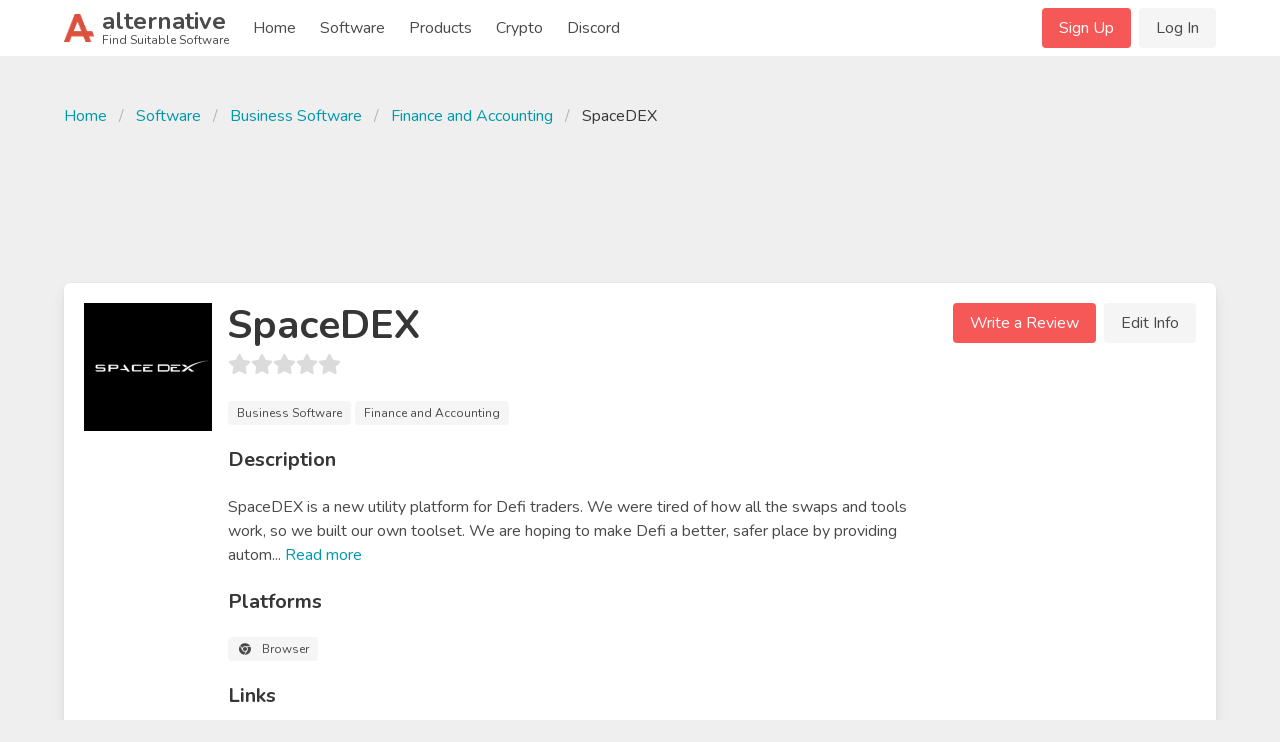

--- FILE ---
content_type: text/html; charset=UTF-8
request_url: https://alternative.me/spacedex
body_size: 9997
content:

<!DOCTYPE html>
<html lang="en">
<head>
	<meta charset="utf-8">
	<meta name="viewport" content="width=device-width, initial-scale=1.0, user-scalable=yes">
	<title>SpaceDEX Alternatives - Reviews, Features, Pros &amp; Cons - Alternative.me</title>

	
	<meta name="robots" content="noindex, follow">
	

	<link rel="stylesheet" href="/index.css">

	<meta name="description" content="Find alternatives to SpaceDEX, as well as reviews, features and pros &amp; cons of SpaceDEX. Find your best replacement here. Searching for suitable software was never easier." />

	
	<link rel="canonical" href="https://alternative.me/spacedex"/>
	

	<meta name="referrer" content="unsafe-url">

	<link rel="apple-touch-icon" sizes="180x180" href="/apple-touch-icon.png">
	<link rel="icon" type="image/png" sizes="32x32" href="/favicon-32x32.png">
	<link rel="icon" type="image/png" sizes="16x16" href="/favicon-16x16.png">
	
	<link rel="mask-icon" href="/safari-pinned-tab.svg" color="#5bbad5">
	<meta name="msapplication-TileColor" content="#da532c">
	<meta name="theme-color" content="#ffffff">

	

	<link rel="preconnect" href="https://fonts.googleapis.com" />

	
	<script async src="https://pagead2.googlesyndication.com/pagead/js/adsbygoogle.js?client=ca-pub-2169515337184120" crossorigin="anonymous"></script>
	
</head>
<body itemscope itemtype="http://schema.org/WebPage">
	<div id="wrapper">
		<header id="header">
			<nav class="navbar" role="navigation" aria-label="main navigation">
	<div class="container">
		<div class="navbar-brand">
			<a class="navbar-item" href="/">
				<img src="/images/alternative-me-logo.png" style="margin-right: 0.5rem; height: 30px;" width="30" height="28" alt="Alternative.me Logo" />
				<span style="line-height: 0.9">
				<span class="has-text-weight-bold is-size-4">alternative</span><br />
				<span class="is-size-7">Find Suitable Software</span>
				</span>
			</a>

			<a role="button" class="navbar-burger burger" :class="NavbarMenuisOpen ? 'is-active' : ''" aria-label="menu" @click="NavbarMenuisOpen = !NavbarMenuisOpen">
				<span aria-hidden="true"></span>
				<span aria-hidden="true"></span>
				<span aria-hidden="true"></span>
			</a>
		</div>

		<div class="navbar-menu is-hidden-desktop" :class="NavbarMenuisOpen ? 'is-active' : ''">
			<div class="navbar-start">
				<a class="navbar-item" href="/">Home</a>
				
					
					<div class="navbar-item">
						<div class="buttons">
							<a href="/signup/" class="button is-primary">Sign Up</a>
							<a href="/login/" class="button is-light">Log In</a>
						</div>
					</div>
					
				
				<a class="navbar-item" href="/software/">Software</a>
				<a class="navbar-item" href="/products/">Products</a>
				
					
						<a class="navbar-item" href="/crypto/">Crypto</a>
					
				
				<a class="navbar-item" href="/discord/">Discord</a>
			</div>
		</div>

		<div class="navbar-menu">
			<div class="navbar-start">
				<a class="navbar-item" href="/">
					Home
				</a>

				<a class="navbar-item" href="/software/">
					Software
				</a>

				<a class="navbar-item" href="/products/">
					Products
				</a>

				<a class="navbar-item" href="/crypto/">
					Crypto
				</a>

				<a class="navbar-item" href="/discord/">
					Discord
				</a>

				<!--div class="navbar-item has-dropdown is-hoverable">
					<a class="navbar-link">
					More
					</a>

					<div class="navbar-dropdown">
						<a class="navbar-item" href="/how-to/submit-software/">
							Submit a Software
						</a>
						<a class="navbar-item" href="/how-to/suggest-alternatives/">
							Suggest Alternatives
						</a>
						<a class="navbar-item" href="/about/">
							About
						</a>
						<a class="navbar-item" href="/imprint/">
							Imprint
						</a>
						<hr class="navbar-divider">
						<a class="navbar-item has-text-danger" href="/report/">
							Report an issue
						</a>
					</div>
				</div-->
			</div>

			<div class="navbar-end">
			
				
				<div class="navbar-item">
					<div class="buttons">
						<a href="/signup/" class="button is-primary">Sign Up</a>
						<a href="/login/" class="button is-light">Log In</a>
					</div>
				</div>
				
			
			</div>
		</div>
	</div>
</nav>
		</header>

		<main id="main">
			

			

			
<article class="itempage" itemscope itemtype="http://schema.org/Product">

	<meta itemprop="name" content="SpaceDEX Alternatives and Reviews" />
	<meta itemprop="mainEntityOfPage" content="https://alternative.me/spacedex" />
	<meta itemprop="url" content="https://alternative.me/spacedex" />
	<meta itemprop="description" content="0 Alternatives to SpaceDEX you must know. With reviews, features, pros & cons of SpaceDEX. Find your best replacement here. Searching for suitable software was never easier." />

	<section class="section">
		<div class="container">
			
			<nav class="breadcrumb" aria-label="breadcrumbs">
				<ul>
					<li><a href="/">Home</a></li>
					<li><a href="/software/">Software</a></li>
					<li><a href="/software/business/">Business Software</a></li>
					<li><a href="/software/business/finance-and-accounting/">Finance and Accounting</a></li>
					<li class="is-active"><a href="/spacedex" aria-current="page">SpaceDEX</a></li>
				</ul>
			</nav>
			

			
			<div class="block" style="max-width: 728px; margin-left: auto; margin-right: auto;">
			<!-- Alternative.me - Software - Top Page - Responsive -->
				<ins class="adsbygoogle"
				     style="display:inline-block;min-width:272px;max-width:728px;width:100%;height:100px;"
				     data-ad-client="ca-pub-2169515337184120"
				     data-ad-slot="5819282287"></ins>
			</div>
			

			<div class="box">
				<div class="media block">
					<figure class="media-left is-hidden-mobile" style="position: relative;">
						<p class="image is-128x128">
							<img src="/media/256/spacedex-icon-oi62ci2rfcqji77g.png" alt="SpaceDEX icon" itemprop="image" style="position: absolute;">
							
						</p>
					</figure>
					<div class="media-content">
						<div class="is-hidden-tablet">
							<p class="image is-128x128">
								<img src="/media/256/spacedex-icon-oi62ci2rfcqji77g.png" alt="SpaceDEX icon" itemprop="image">
							</p>
						</div>
						<div class="content">
							<h1 class="title is-2">SpaceDEX</h1>
							<div class="subtitle">
								<b-rate :value="0" disabled></b-rate>
							</div>

							
							<div class="block">
								<span class="tag is-light">Business Software</span>
								<span class="tag is-light">Finance and Accounting</span>
							</div>
							

							<div class="title is-5">Description</div>

							<div class="block" style="white-space: pre-line;">SpaceDEX is a new utility platform for Defi traders. We were tired of how all the swaps and tools work, so we built our own toolset. We are hoping to make Defi a better, safer place by providing autom<span v-if="!showDescriptionMore">...</span><span v-if="showDescriptionMore">ated rug checks into contracts, as well as letting you trade like a normal person with stop losses and limits.</span> <span class="is-clickable has-text-link" @click="showDescriptionMore = !showDescriptionMore">Read <span v-if="!showDescriptionMore">more</span><span v-else>less</span></span>
								
							</div>

							<div class="title is-5">Platforms</div>

							<div class="block">
								<div class="tags">
								
									<span class="tag is-light">
										<b-icon icon="chrome" pack="fab" class="is-middle"></b-icon>
										<span class="is-next-to-icon">Browser</span>
									</span>
								
								</div>
							</div>

							<div class="title is-5">Links</div>

							<div class="block">
								<div class="buttons">
									<button class="button is-link">
										<b-icon icon="home" class="is-middle"></b-icon>
										<span class="is-next-to-icon">
											<a class="has-text-white" href="https://myspacedex.com" rel="nofollow" target="_blank" onclick="getOutboundLink('https://myspacedex.com'); return false;">Visit Homepage</a>
										</span>
									</button>
									
								</div>
							</div>

							
						</div>
					</div>
					<div class="media-right is-hidden-mobile">
						<div class="buttons">
							<a class="button is-primary" @click="showReviewModal()">Write a Review</a>
							<a class="button is-light" @click="editInfo()">Edit Info</a>
						</div>
					</div>
				</div>
			</div>

			
			<div class="block" style="max-width: 728px; margin-left: auto; margin-right: auto;">
				<!-- Alternative.me - Software - Top Alternatives - Responsive -->
				<ins class="adsbygoogle"
	     			style="display:inline-block;min-width:272px;max-width:728px;width:100%;height:100px;"
				     data-ad-client="ca-pub-2169515337184120"
				     data-ad-slot="5244567216"></ins>
			</div>
			

			<div class="columns">
				<div class="column is-two-thirds">

					<div class="box" id="alternatives">
						<h2 class="title is-size-4-mobile is-3">Alternatives to SpaceDEX</h2>

						<!--div class="tabs">
							<ul>
								<li class="is-active"><a>Top Alternatives</a></li>
								<li><a href="#" @click="showAlternativeModal()">Suggest New</a></li>
							</ul>
						</div-->

						<ol class="alternatives-wrapper block">
							
							
						</ol>

						<div class="block">
							<div class="title is-5">Suggest an Alternative</div>

							<p class="block">Missing a software in the list? We are always happy if you help us making our site even better.</p>

							<div class="buttons">
								<span class="button is-primary" @click="showAlternativeModal()">Suggest an Alternative</span>
							</div>
						</div>
					</div>

					<div class="box" id="reviews">
						<h2 class="title is-4">SpaceDEX Reviews</h2>

						<div class="media">
							<div class="media-content">
								<div class="block">
									<!-- published are  -->
									<p>We have no reviews for SpaceDEX.</p>
								</div>

								<div class="buttons">
									<span class="button is-primary" @click="showReviewModal()">Write a Review</span>
								</div>
							</div>
						</div>

						
					</div>

					

					

					
					<div class="box" id="screenshots">
						<h2 class="title is-4">Screenshots</h2>

						<div class="columns is-multiline is-mobile">
							
							
							
							<div class="column is-half-mobile is-one-quarter-tablet" @click="screenshotModal.show = true; screenshotModal.list.carousel = 1-1;">
								<img v-lazy="'/media/1280/spacedex-screenshot-dqbz1mbtgvphv2a6.png'" width="256" data-fullpath="/media/1280/spacedex-screenshot-dqbz1mbtgvphv2a6.png" alt="SpaceDEX screenshot 1" itemprop="image" />

							</div>
							
						</div>
					</div>
					

					

					

					<div class="box" id="comments">
						<h2 class="title is-4">Comments</h2>

						<div class="block">
							<div class="notification is-light">Commenting on this article is disabled right now.</div>
						</div>
					</div>

					<div class="box" id="about" itemprop="aggregateRating" itemscope itemtype="http://schema.org/AggregateRating">
						<h2 class="title is-4">About This Article</h2>

						<div class="block">
							<p>This page was composed by <span class="has-text-weight-bold">Anon Team</span> and published by <span>Alternative.me</span>. It was created at 2021-12-10 09:24:10 and last edited by <span class="has-text-weight-bold">Anon Team</span> at 2021-12-08 10:41:31. This page has been viewed 921 times.</p>
						</div>

						<div class="block">
							<div class="title is-6">Did you like this <span itemprop="itemReviewed" itemscope itemtype="http://schema.org/Thing"><span itemprop="name">article about SpaceDEX</span></span>? Please rate it!</div>

							<div class="block">
								<b-rate :value="0.00" disabled></b-rate>
							</div>

							<div class="block">
								0 of <span itemprop="ratingCount">0</span> liked this article. This is equivalent to a star rating of <span itemprop="ratingValue">0.00</span> / <span itemprop="bestRating">5</span>.
							</div>

							<div class="block">
								<div class="buttons">
									<div class="button is-outlined is-success is-small" @click="voteArticle('yes')"><b-icon icon="thumbs-up"></b-icon> <span class="is-next-to-icon">Yes</span></div> <div class="button is-outlined is-small is-danger" @click="voteArticle('no')"><b-icon icon="thumbs-down"></b-icon> <span class="is-next-to-icon">No</span></div>
								</div>
							</div>
						</div>
					</div>

					
					<div class="box" id="topics">
						<h2 class="title is-4">More Software in Business Software > Finance and Accounting</h2>

						<div class="block">
							<div class="software-item-list">
	<div class="columns is-multiline is-mobile">
		
		<div class="column is-full-mobile is-half-tablet">
			<article class="media">
				<figure class="media-left">
					<p class="image is-96x96">
						<img v-lazy="'/media/256/billed-icon-2qbfxy2btb976cld.png'" alt="Billed alternatives" />
					</p>
				</figure>
				<div class="media-content">
					<div class="content">
						<div class="title is-6"><a href="/billed">Billed</a></div>
						<b-rate :value="0" size="is-small" custom-text="(0)" disabled></b-rate>
					</div>
				</div>
			</article>
		</div>
		
		<div class="column is-full-mobile is-half-tablet">
			<article class="media">
				<figure class="media-left">
					<p class="image is-96x96">
						<img v-lazy="'/media/256/bitcoin-tool-icon-orxx9tg6nfs9dlai-c.png'" alt="Bitcoin Tool alternatives" />
					</p>
				</figure>
				<div class="media-content">
					<div class="content">
						<div class="title is-6"><a href="/bitcoin-tool">Bitcoin Tool</a></div>
						<b-rate :value="0" size="is-small" custom-text="(0)" disabled></b-rate>
					</div>
				</div>
			</article>
		</div>
		
		<div class="column is-full-mobile is-half-tablet">
			<article class="media">
				<figure class="media-left">
					<p class="image is-96x96">
						<img v-lazy="'/media/256/costx-icon-hj0pewnzomqzhe8z-c.png'" alt="CostX alternatives" />
					</p>
				</figure>
				<div class="media-content">
					<div class="content">
						<div class="title is-6"><a href="/costx">CostX</a></div>
						<b-rate :value="4.0" size="is-small" custom-text="(1)" disabled></b-rate>
					</div>
				</div>
			</article>
		</div>
		
		<div class="column is-full-mobile is-half-tablet">
			<article class="media">
				<figure class="media-left">
					<p class="image is-96x96">
						<img v-lazy="'/media/256/chargebee-icon-qho3wbkda6tw9ene-c.png'" alt="Chargebee alternatives" />
					</p>
				</figure>
				<div class="media-content">
					<div class="content">
						<div class="title is-6"><a href="/chargebee">Chargebee</a></div>
						<b-rate :value="4.0" size="is-small" custom-text="(1)" disabled></b-rate>
					</div>
				</div>
			</article>
		</div>
		
		<div class="column is-full-mobile is-half-tablet">
			<article class="media">
				<figure class="media-left">
					<p class="image is-96x96">
						<img v-lazy="'/media/256/wave-icon-94qwwnoi15km7w8l-c.png'" alt="Wave alternatives" />
					</p>
				</figure>
				<div class="media-content">
					<div class="content">
						<div class="title is-6"><a href="/wave">Wave</a></div>
						<b-rate :value="4.0" size="is-small" custom-text="(1)" disabled></b-rate>
					</div>
				</div>
			</article>
		</div>
		
		<div class="column is-full-mobile is-half-tablet">
			<article class="media">
				<figure class="media-left">
					<p class="image is-96x96">
						<img v-lazy="'/media/256/zipbooks-icon-kmvqxdp79fca85go-c.png'" alt="ZipBooks alternatives" />
					</p>
				</figure>
				<div class="media-content">
					<div class="content">
						<div class="title is-6"><a href="/zipbooks">ZipBooks</a></div>
						<b-rate :value="4.0" size="is-small" custom-text="(1)" disabled></b-rate>
					</div>
				</div>
			</article>
		</div>
		
	</div>
</div>
						</div>

						<h2 class="title is-4">More Popular Business Software</h2>

						<div class="block">
							<div class="software-item-list">
	<div class="columns is-multiline is-mobile">
		
		<div class="column is-full-mobile is-half-tablet">
			<article class="media">
				<figure class="media-left">
					<p class="image is-96x96">
						<img v-lazy="'/media/256/manycam-icon-grzmqo7lpqgt6kep-c.png'" alt="ManyCam alternatives" />
					</p>
				</figure>
				<div class="media-content">
					<div class="content">
						<div class="title is-6"><a href="/manycam">ManyCam</a></div>
						<b-rate :value="2.6" size="is-small" custom-text="(9)" disabled></b-rate>
					</div>
				</div>
			</article>
		</div>
		
		<div class="column is-full-mobile is-half-tablet">
			<article class="media">
				<figure class="media-left">
					<p class="image is-96x96">
						<img v-lazy="'/media/256/sandboxie-icon-axflv0a9dxb3ek4w-c.png'" alt="Sandboxie alternatives" />
					</p>
				</figure>
				<div class="media-content">
					<div class="content">
						<div class="title is-6"><a href="/sandboxie">Sandboxie</a></div>
						<b-rate :value="2.0" size="is-small" custom-text="(3)" disabled></b-rate>
					</div>
				</div>
			</article>
		</div>
		
		<div class="column is-full-mobile is-half-tablet">
			<article class="media">
				<figure class="media-left">
					<p class="image is-96x96">
						<img v-lazy="'/media/256/powtoon-icon-gpoa7nz0yz3na8hx-c.png'" alt="PowToon alternatives" />
					</p>
				</figure>
				<div class="media-content">
					<div class="content">
						<div class="title is-6"><a href="/powtoon">PowToon</a></div>
						<b-rate :value="4.0" size="is-small" custom-text="(1)" disabled></b-rate>
					</div>
				</div>
			</article>
		</div>
		
		<div class="column is-full-mobile is-half-tablet">
			<article class="media">
				<figure class="media-left">
					<p class="image is-96x96">
						<img v-lazy="'/media/256/draw-io-icon-hxhbazf0hf20eh8y-c.png'" alt="draw.io alternatives" />
					</p>
				</figure>
				<div class="media-content">
					<div class="content">
						<div class="title is-6"><a href="/draw-io">draw.io</a></div>
						<b-rate :value="4.0" size="is-small" custom-text="(1)" disabled></b-rate>
					</div>
				</div>
			</article>
		</div>
		
		<div class="column is-full-mobile is-half-tablet">
			<article class="media">
				<figure class="media-left">
					<p class="image is-96x96">
						<img v-lazy="'/media/256/goanimate-icon-fcm2t2im3j4t3sa8-c.png'" alt="GoAnimate alternatives" />
					</p>
				</figure>
				<div class="media-content">
					<div class="content">
						<div class="title is-6"><a href="/goanimate">GoAnimate</a></div>
						<b-rate :value="3.3" size="is-small" custom-text="(3)" disabled></b-rate>
					</div>
				</div>
			</article>
		</div>
		
		<div class="column is-full-mobile is-half-tablet">
			<article class="media">
				<figure class="media-left">
					<p class="image is-96x96">
						<img v-lazy="'/media/256/animoto-icon-v7izc1znx83e149n-c.png'" alt="Animoto alternatives" />
					</p>
				</figure>
				<div class="media-content">
					<div class="content">
						<div class="title is-6"><a href="/animoto">Animoto</a></div>
						<b-rate :value="4.0" size="is-small" custom-text="(2)" disabled></b-rate>
					</div>
				</div>
			</article>
		</div>
		
	</div>
</div>
						</div>
					</div>
					
				</div>

				<div class="column is-one-third">
					<div class="box">
						<h2 class="title is-4">Table of Contents</h2>
						<aside class="menu">
							<p class="menu-label">
								General
							</p>
							<ul class="menu-list">
								<li><a class="is-active" href="#alternatives">Alternatives</a></li>
								<li><a href="#reviews">Reviews</a></li>
								
								<li><a href="#features">Features</a></li>
								<li><a href="#prosandcons">Pros & Cons</a></li>
							</ul>
							<p class="menu-label">
								Media
							</p>
							<ul class="menu-list">
								<li><a href="#screenshots">Screenshots</a></li>
								
								
							</ul>
							<p class="menu-label">
								More
							</p>
							<ul class="menu-list">
								<li><a href="#comments">Comments</a></li>
								<li><a href="#about">About This Article</a></li>
								<li><a href="#topics">Interesting Topics</a></li>
							</ul>
						</aside>
					</div>

					
					<div class="block">
						<!-- Alternative.me - Software - Sidebar Medium Rectangle -->
						<ins class="adsbygoogle"
						     style="display:block"
						     data-ad-client="ca-pub-2169515337184120"
						     data-ad-slot="7152545251"
						     data-ad-format="auto"
						     data-full-width-responsive="true"></ins>
					</div>
					

					<div class="box">
						<h2 class="title is-4">Filter Platforms</h2>

						<div class="block" v-cloak>
							<div class="">
								<!--  -->
								<b-field grouped group-multiline>
									<div v-for="(item, key) in allPlatforms">
										<div class="control">
											<b-switch v-model="allPlatforms[key]" @input="filterByPlatform(key)" style="min-width: 125px" >{{key}}</b-switch>
										</div>
									</div>
									
								</b-field>
							</div>
						</div>
					</div>

					<div class="box">
						<h2 class="title is-4">Filter Features</h2>

						<div class="block">
							<div class="tags">
								
							</div>
						</div>
					</div>
				</div>
			</div>
		</div>
	</section>
</article>

<!-- JSON-LD MARKUP START -->

<script type="application/ld+json">
	{ "@context" : "http://schema.org",
		"@type": "SoftwareApplication",
	  	"operatingSystem": "Browser, ",
	  	"applicationCategory": "Finance and Accounting",
	  	"name": "SpaceDEX",
	  	"url": "https://alternative.me/spacedex"
  	}
</script>

<script type="application/ld+json">

	{ "@context" : "http://schema.org",
		"@type": "ItemList",
		"itemListOrder": "Descending",
		"name": "Alternatives to SpaceDEX",
		"numberOfItems": "0",
		"itemListElement": 
		[
		
			  
  		]
	} 
</script>
<!-- JSON-LD MARKUP END -->

<b-modal :active.sync="isSuggestAlternativeModalActive" scroll="keep" trap-focus aria-role="dialog" aria-modal>
	<div class="box">
		<div class="title is-4">Suggest an Alternative to SpaceDEX</div>

		<div v-if="suggestSubmitSuccess">
			<div class="notification is-success">
				{{ suggestSubmitSuccess }}
			</div>
		</div>
		<div v-else>
			<div class="block">You can only sugggest alternatives that are <strong>already published</strong> on our platform. If you want to submit a software or app, please visit your account page to <a href="/account/submit-software">submit a software</a>.</div>

			<div class="block">
				<search @clicked="onSearchSelect" type="suggestAlternativesSearch"></search>
			</div>

			<div class="block">
				<div class="title is-6">List of Suggestions</div>

				<div v-if="suggestedAlternatives.length == 0">
					<div class="notification is-light">
						Please start typing the name of the software you want to suggest as alternative to SpaceDEX in the field above.
					</div>
				</div>
				<div v-else>
					<div v-for="(i, i_index) in suggestedAlternatives" class="media">
						<div class="media-left">
							<img :src="i.current_icon_path" width="24" />
						</div>

						<div class="media-content">
							<a :href="i.link" target="_blank">{{ i.name }}</a>
						</div>

						<div class="media-right">
							<button class="delete" @click="removeSuggestion(i_index)"></button>
						</div>
					</div>
				</div>
			</div>

			<div v-if="suggestSubmitError" class="block">
				<div class="notification is-danger">
					{{ suggestSubmitError }}
				</div>
			</div>

			<div v-if="suggestedAlternatives.length > 0" class="block">
				<span class="button is-primary" @click="sendSuggestAlternatives()">Suggest {{ suggestedAlternatives.length }} Alternative(s)</span>
			</div>
		</div>
	</div>
</b-modal>

<!-- modal for screenshots -->
<b-modal :active.sync="screenshotModal.show">
	<b-carousel 
		v-model="screenshotModal.list.carousel"
		:autoplay=false
	>
		<b-carousel-item v-for="(elem, i) in screenshotModal.list.src" :key="i">
			<b-image
				:src="elem"
			>
			</b-image>
		</b-carousel-item>
	</b-carousel>
</b-modal>

<b-modal :active.sync="isLoginModalActive" scroll="keep" :destroy-on-hide="false" trap-focus aria-role="dialog" :width="540" aria-modal>
	<div class="box">
		<div class="title is-4">Login</div>

		
		<div class="block">
			<div class="notification is-info">
				This action requires user authentication. Please log in.
			</div>
		</div>
		

		<form method="post" action="/login/">
	<b-field label="Email">
		<b-input
			placeholder="Email"
			type="email"
			name="email"
			required
		></b-input>
	</b-field>

	<b-field label="Password">
		<b-input
			type="password"
			placeholder="Password"
			name="password"
			password-reveal
			required
		>
		</b-input>
	</b-field>

	
	<input type="hidden" name="deferred_url" value="/spacedex" />
	

	<div class="field">
		<button class="button is-primary is-fullwidth">Login</button>
	</div>
	<div class="field has-text-centered">
		Don't have an account yet? <a href="/signup/">Sign up</a>.
	</div>
	<div class="field has-text-centered">
		<a href="/forgot-password/">Forgot your password?</a>
	</div>
</form>
	</div>
</b-modal>

		</main>

		<footer id="footer">
  <div class="footer-main">
    <div class="columns is-mobile is-multiline">
      <div class="column is-half-mobile is-one-quarter-tablet">
        <div class="title is-5">Alternative.me</div>
        <ul class="block">
          <li><a href="/software/">Software</a></li>
          <li><a href="/products/">Products</a></li>
          
            
              <li><a href="/crypto/">Crypto</a></li>
            
          
          <li><a href="/discord/">Discord</a></li>
        </ul>
      </div>
      <div class="column is-half-mobile is-one-quarter-tablet">
        <div class="title is-5">Services</div>
        <ul>
          <li><a href="/how-to/submit-software/">Submit a Software</a></li>
          <li><a href="/how-to/suggest-alternatives/">Suggest Alternatives</a></li>
        </ul>
      </div>
      <div class="column is-half-mobile is-one-quarter-tablet">
        <div class="title is-5">Help &amp; Support</div>
        <ul>
          <!--li><a href="/faq/">FAQs</a></li>
          <li><a href="/how-to/">How-To</a></li-->
          <li><a href="/report/" class="has-text-danger">Report an Issue</a></li>
        </ul>
      </div>
      <div class="column is-half-mobile is-one-quarter-tablet">
        <div class="title is-5">Company</div>
        <ul>
          <li><a href="/about/">About</a></li>
          <li><a href="/contact/">Contact Us</a></li>
          <li><a href="/imprint/">Imprint</a></li>
          <li><a href="https://www.facebook.com/alternativedb/" target="_blank" rel="noopener noreferrer"><b-icon icon="facebook-f" pack="fab" size="is-small" style="vertical-align: middle;"></b-icon> Facebook</a></li>
          <li><a href="https://discord.gg/ea9CBNk" target="_blank" rel="noopener noreferrer"><b-icon icon="discord" pack="fab" size="is-small" style="vertical-align: middle;"></b-icon> Discord</a></li>
        </ul>
      </div>
    </div>
  </div>
  <div class="footer-bottom is-flex-tablet" style="justify-content: space-between;">
    <div>
      Made with <b-icon icon="heart" pack="fas" size="is-small" style="vertical-align: middle;" class="has-text-danger"></b-icon> in Hamburg, Germany.
    </div>
    <div class="is-flex-tablet">
      <div style="margin-right: 1em;">&copy; tobieskrambs GmbH</div>
      <div><a href="/terms/">Terms</a> &amp; <a href="/privacy/">Privacy</a></div>
    </div>
  </div>

</footer>

	</div>

	<!-- JS -->
	<script src="/index.js?v=3"></script>

	

	

	<script>
new Vue({
	el: '#header',
	data() {
	  return {
		NavbarMenuisOpen: false
	  }
	}
});
</script>

<script>
new Vue({
	el: '#footer',
	data() {
	  return {
		cookieAccepted: false
	  }
	},
	mounted() {
	  if (document.cookie.indexOf('cookie_consent') > -1) {
		this.cookieAccepted = true
	  }
	},
	methods: {
	  acceptCookie() {
		$cookies.set('cookie_consent', 1)
		this.cookieAccepted = true
	  }
	}
});
</script>

	<script type="text/javascript">
		var gaProperty = 'UA-134165592-1';
		var disableStr = 'ga-disable-' + gaProperty;
		if (document.cookie.indexOf(disableStr + '=true') > -1) {
			window[disableStr] = true;
		}
		function gaOptout() {
			document.cookie = disableStr + '=true; expires=Thu, 31 Dec 2099 23:59:59 UTC; path=/';
			window[disableStr] = true;
		}
	</script>

	<!-- Global site tag (gtag.js) - Google Analytics -->
	<script async src="https://www.googletagmanager.com/gtag/js?id=UA-134165592-1"></script>
	<script>
		window.dataLayer = window.dataLayer || [];
		function gtag(){dataLayer.push(arguments);}
		gtag('js', new Date());

		gtag('config', 'UA-134165592-1', { 'anonymize_ip': true });
	</script>

	
	<script type="text/x-template" id="write-review-modal">
	<div class="modal-card" style="width: 100%;">
    	<header class="modal-card-head">
    		<p class="modal-card-title">Your Review on {{ review.software_name }}</p>
    		<button class="delete" aria-label="close" @click="$parent.close()"></button>
    	</header>
    	<section class="modal-card-body">

			<b-loading :is-full-page="false" :active.sync="isLoading"></b-loading>

			<div class="block" v-if="success" v-cloak>
				<div class="notification is-success">{{ success }}</div>
			</div>

			<form action="/javascript-missing/" method="POST" v-else>
				<div class="block" v-if="!isLoggedIn">
					<div class="columns">
						<div class="column">
							<b-field label="Your Name">
								<b-input v-model="review.reviewer_name" placeholder="Please enter your name" required></b-input>
							</b-field>
						</div>
						<div class="column">
							<b-field label="Your Email">
								<b-input type="email" v-model="review.reviewer_email" placeholder="Email-address (will not be published)" required></b-input>
							</b-field>
						</div>
					</div>
				</div>

				<b-field label="Title">
					<b-input v-model="review.title" placeholder="Choose a title for your review" minlength="10" required></b-input>
				</b-field>

				<div class="columns">
					<div class="column">
						<div class="title is-6 is-half-margin">Ratings</div>

						<div class="block">
							<div class="columns">
								<div class="column">
									<div class="is-half-margin">Overall <b-rate v-model="review.details.rating_overall" :show-text="true" :texts="ratingTexts" required></b-rate></div>
									<div class="is-half-margin">Ease of Use <b-rate v-model="review.details.rating_usage" :show-text="true" :texts="ratingTexts" required></b-rate></div>
								</div>
								<div class="column">
									<div class="is-half-margin">Customer Service <b-rate v-model="review.details.rating_support" :show-text="true" :texts="ratingTexts" required></b-rate></div>
									<div class="is-half-margin">Value For Money <b-rate v-model="review.details.rating_value" :show-text="true" :texts="ratingTexts" required></b-rate></div>
								</div>
							</div>
						</div>
					</div>

					<div class="column">
						<b-field label="Software Usage">
							<b-select v-model="review.details.usage_frequency" placeholder="How often do you use this software?" required>
								<option value="almost_every_day">(Almost) every day</option>
								<option value="every_other_week">Every other week</option>
								<option value="couple_times_per_year">A couple of times per year</option>
							</b-select>
						</b-field>
						<div class="block">
							<b-select v-model="review.details.usage_duration" placeholder="How long have you been using this software?" required>
								<option value="just_now">Just now</option>
								<option value="couple_month">Since a couple of month</option>
								<option value="year_plus">Since 1 year+</option>
							</b-select>
						</div>
					</div>
				</div>
				
				<b-field label="Overall Opinion">
					<b-input v-model="review.details.opinion_overall" type="textarea" minlength="200" placeholder="Please write about your experience with this software." required></b-input>
				</b-field>

				<b-field label="Pros">
					<b-input v-model="review.details.opinion_pros" type="textarea" placeholder="What do you like best?" required></b-input>
				</b-field>

				<b-field label="Cons">
					<b-input v-model="review.details.opinion_cons" type="textarea" placeholder="What do you dislike?" required></b-input>
				</b-field>
			</form>

			<div class="block" v-if="error" v-cloak>
				<div class="notification is-danger">Error: {{ error }}</div>
			</div>
		</section>
		<footer class="modal-card-foot">
    		<div class="buttons">
				<span class="button is-primary" @click="submitReview()" v-if="!success"><span v-if="!review.is_edit">Submit Review</span><span v-else>Save Changes</span></span>
				<span class="button" @click="$parent.close()"><span v-if="!success">Cancel</span><span v-else>Close</span></span>
			</div>
		</footer>
	</div>
</script>

<script>
const writeReviewModal = {
    props: ['currentData', 'isLoggedIn', 'isAccountPage'],
    data() {
		return {
			data: null,
			error: null,
			success: null,
			isLoading: false,
			ratingTexts: ['Very bad', 'Bad', 'Good', 'Very good', 'Excellent'],
			review: { slug: '', details: { }, is_edit: false, data_loaded: false },
		}
	},
    template: '#write-review-modal',
    mounted() {
    	if (this.currentData) {
    		this.review = this.currentData
    	}

    	if (!this.review.data_loaded && this.review.hash) {
    		this.fetchReview(this.review.hash)
    	}
    },
    methods: {
    	async fetchReview(hash) {
    		this.isLoading = true

    		try {
        		const { data } = await this.axios.get('/software/review/' + hash)

        		if (data.success) {
        			this.review = data.review
        		} else {
        			
        		}

        		this.isLoading = false
        	} catch(e) {
        		console.log(e)
        	}
    	},
    	async submitReview() {
			if (!this.validateReviewInput()) return

			this.error = null
			this.isLoading = true

			try {
        		const { data } = await this.axios.post('/software/review', {
        			slug: this.review.slug,
        			review: this.review
        		})

        		if (data.success) {
        			this.success = 'Thanks for submitting your review, it will be reviewed shortly.'
        			if (this.review.is_edit && this.isAccountPage) {
        				this.$parent.$parent.getPendingReviews()
        			}
        		} else {
        			this.error = 'Please check the review is complete and detailed. The title must be at least 10 characters long, the overall opinion at least 200 characters long and 100 charachters each for pros & cons.'
        		}

        		this.isLoading = false
        	} catch(e) {
        		console.log(e)
        	}
		},
		showErrorToast() {
			this.$buefy.toast.open({
                message: 'Please fill out all fields',
                type: 'is-danger'
            })
		},
		validateReviewInput() {
			if (!this.isLoggedIn && (!this.review.reviewer_name || !this.review.reviewer_email)) {
				this.error = 'Please add your name and email-address.'
				this.showErrorToast()
				return 0
			} 

			if (!this.review.slug) {
				this.error = 'Something went wrong. Please save your text and refresh the page.'
				this.showErrorToast()
				return 0
			}

			if (!this.review.title) {
				this.error = 'Please add a title to your review.'
				this.showErrorToast()
				return 0
			}

			if (!this.review.details.rating_overall || !this.review.details.rating_usage || !this.review.details.rating_support || !this.review.details.rating_overall) {
				this.error = 'Please add ratings (1-5 stars) in all categories.'
				this.showErrorToast()
				return 0
			}

			if (!this.review.details.usage_frequency || !this.review.details.usage_duration) {
				this.error = 'Please add information about your software usage above.'
				this.showErrorToast()
				return 0
			}

			if (!this.review.details.opinion_overall || !this.review.details.opinion_pros || !this.review.details.opinion_cons || this.review.details.opinion_overall.length < 100) {
				this.error = 'Please write a more lengthily text about your opinion with pros and cons.'
				this.showErrorToast()
				return 0
			}

			this.error = '';
			return 1
		}
    }
}
</script>

<script type="text/javascript">
new Vue({
	el: '#main',
	data() {
		return {
			slug: 'spacedex',
			isLoggedIn: false, 
			showDescriptionMore: false,
			isSuggestAlternativeModalActive: false,
			isLoginModalActive: false,
			suggestedAlternatives: [],
			suggestSubmitSuccess: null,
			suggestSubmitError: null,
			reviewData: {
				hash: '',
				data_loaded: false,
				slug: 'spacedex',
				software_name: "SpaceDEX",
				details: { } 
			},
			alternatives: [],
			screenshotModal: {
				show: false,
				list: {
					src: ['/media/1280/spacedex-screenshot-dqbz1mbtgvphv2a6.png',],
					carousel: 0
				}
			},
			platformPerAlternative: {
							},
			allPlatforms: {
							},
		}
	},
	mounted() {
	},
	methods: {
		filterByPlatform(platform) {
			let state = this.allPlatforms[platform]
			Vue.set(this.allPlatforms, platform, state)
			this.alternativeList(platform)
		},
		alternativeList(platform) {
			let allOff = 0
			for (const [key, value] of Object.entries(this.allPlatforms)) {
				// console.log(key)
				if (!value) {
					allOff += 1
				}
			}

			let overWrite = 0
			if (allOff == Object.keys(this.allPlatforms).length) {
				overWrite = 1
			}

			for (const [key, value] of Object.entries(this.platformPerAlternative)) {
				if (value.includes(platform)) {

				}
				let active = false
				value.forEach((element) => {
					if (this.allPlatforms[element]) {
						active = true
					}
				})
				if (!active && !overWrite) {
					// console.log('not active')
					this.$refs[key].style.display = "none"
				} else {
					this.$refs[key].style.display = "flex"
				}
			}
		},
		async voteAlternative(index, vote) {

			if (!this.isLoggedIn) {
				this.isLoginModalActive = true
				return
			}

			if (this.alternatives[index].user_vote == 'down' && vote != 'down') {
				this.alternatives[index].votes++;
			}

			if (this.alternatives[index].user_vote != 'up' && vote == 'up') {
				this.alternatives[index].votes++;
			}

			if (this.alternatives[index].user_vote == 'up' && vote != 'up') {
				this.alternatives[index].votes--;
			}

			if (this.alternatives[index].user_vote != 'down' && vote == 'down') {
				this.alternatives[index].votes--;
			}

			if (this.alternatives[index].user_vote == vote) {
				this.alternatives[index].user_vote = ''

				if (vote == 'down') {
					this.alternatives[index].votes++;
				} else {
					this.alternatives[index].votes--;
				}
			} else {
				this.alternatives[index].user_vote = vote
			}

			try {
				const { data } = await this.axios.post('/software/connections/vote', {
					hash: this.alternatives[index].hash,
					vote: vote
				})

				if (data.success) {
					this.$buefy.toast.open({
						message: 'Thanks for your vote!',
						type: 'is-success'
					})
				} else {
					this.$buefy.toast.open({
						message: 'Something went wrong!',
						type: 'is-danger'
					})
				}
			} catch(e) {
				console.log(e)
			}
		},
		async voteArticle(vote) {
			if (!this.isLoggedIn) {
				this.isLoginModalActive = true
				return
			}

			try {
				const { data } = await this.axios.post('/software/article/vote', {
					slug: this.slug,
					vote: vote
				})

				if (data.success) {
					this.$buefy.toast.open({
						message: data.message,
						type: 'is-success'
					})
				} else {
					this.$buefy.toast.open({
						message: 'Something went wrong!',
						type: 'is-danger'
					})
				}
			} catch(e) {
				console.log(e)
			}
		},
		showAlternativeModal() {
			if (!this.isLoggedIn) {
				this.isLoginModalActive = true
				return
			}

			this.isSuggestAlternativeModalActive = true
		},
		showReviewModal() {
			// if (!this.isLoggedIn) {
			// 	this.isLoginModalActive = true
			// 	return
			// }

			this.$buefy.modal.open({
				parent: this,
				component: writeReviewModal,
				props: { currentData: this.reviewData, isLoggedIn: this.isLoggedIn, isAccountPage: false }
			})
		},
		editInfo() {
			if (!this.isLoggedIn) {
				this.isLoginModalActive = true
				return
			}

			window.location.href = '/account/submissions?add='+this.slug
		},
		onSearchSelect(target) {
			this.suggestedAlternatives.push(target)
		},
		removeSuggestion(index) {
			this.suggestedAlternatives.splice(index, 1)
		},
		async sendSuggestAlternatives() {
			if (this.suggestedAlternatives.length == 0) return

			try {
				const { data } = await this.axios.post('/software/connections', {
					slug: this.slug,
					suggestions: this.suggestedAlternatives
				})

				if (data.success) {
					this.suggestSubmitSuccess = 'Thanks for submitting your alternative(s), they will be published shortly!'
				} else {
					this.suggestSubmitError = 'Sorry, an error occured. Please try again.'
				}
			} catch(e) {
				console.log(e)
			}
		},
		// async clickOut(action_text) {
		// 	try {
		// 		const { data } = await this.axios.post('/software/action', {
		// 			slug: this.slug,
		// 			action: action_text
		// 		})

		// 	} catch(e) {
		// 		console.log(e)
		// 	}
		// }
	}
});
</script>


<script async src="https://pagead2.googlesyndication.com/pagead/js/adsbygoogle.js"></script>

<script>
	// Top-Page Responsive
	(adsbygoogle = window.adsbygoogle || []).push({});

	

	// Alternatives Responsive
	(adsbygoogle = window.adsbygoogle || []).push({});

	// Sidebar Rectangle
	(adsbygoogle = window.adsbygoogle || []).push({});

	
</script>


<script>
/**
* Function that registers a click on an outbound link in Analytics.
* This function takes a valid URL string as an argument, and uses that URL string
* as the event label. Setting the transport method to 'beacon' lets the hit be sent
* using 'navigator.sendBeacon' in browser that support it.
*/
var getOutboundLink = function(url) {
  gtag('event', 'click', {
    'event_category': 'outbound',
    'event_label': url,
    'transport_type': 'beacon',
    'event_callback': function(){document.location = url;}
  });
}
</script>

	

</body>
</html>



--- FILE ---
content_type: text/html; charset=utf-8
request_url: https://www.google.com/recaptcha/api2/aframe
body_size: 266
content:
<!DOCTYPE HTML><html><head><meta http-equiv="content-type" content="text/html; charset=UTF-8"></head><body><script nonce="oqYn-Fd3SVXPIzMN0LAmww">/** Anti-fraud and anti-abuse applications only. See google.com/recaptcha */ try{var clients={'sodar':'https://pagead2.googlesyndication.com/pagead/sodar?'};window.addEventListener("message",function(a){try{if(a.source===window.parent){var b=JSON.parse(a.data);var c=clients[b['id']];if(c){var d=document.createElement('img');d.src=c+b['params']+'&rc='+(localStorage.getItem("rc::a")?sessionStorage.getItem("rc::b"):"");window.document.body.appendChild(d);sessionStorage.setItem("rc::e",parseInt(sessionStorage.getItem("rc::e")||0)+1);localStorage.setItem("rc::h",'1769769268760');}}}catch(b){}});window.parent.postMessage("_grecaptcha_ready", "*");}catch(b){}</script></body></html>